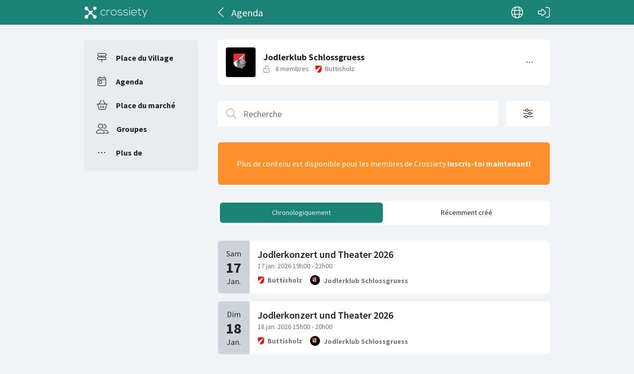

--- FILE ---
content_type: text/html; charset=utf-8
request_url: https://crossiety.app/groups/9532/agenda?locale=fr
body_size: 4077
content:

<!DOCTYPE html>
<html lang="fr" class="production responsive-app" mobile-device-version="" data-page="agenda-index">
  <head>
    <meta charset="utf-8">
<link rel="stylesheet" href="https://crossiety.app/assets/critical-7037ce95a076425453c910a6fcf85c1f139643b3b46ac42a2dd472bf092f3eb3.css" media="all" />
<meta name="viewport" content="width=device-width, initial-scale=1, maximum-scale=1, user-scalable=no">

<title>Agenda / Jodlerklub Schlossgruess / Groupe / Crossiety</title>
<meta name="description" content="Der Gesang und das Vereinsleben sind für uns Jodlerinnen und Jodler ein Stück Heimat. ">

<meta name="turbolinks-cache-control" content="no-preview">
<meta name="app-script-config" content="{&quot;env&quot;:{&quot;RAILS_ENV&quot;:&quot;production&quot;,&quot;SYNC_WORKER_DISABLED&quot;:false,&quot;ASSETS_VERSION&quot;:false,&quot;PUSHER_KEY&quot;:&quot;3958f173347a72b22322&quot;,&quot;PUSHER_HOST&quot;:null,&quot;PUSHER_PORT&quot;:null,&quot;PUSHER_JS_LOGGING&quot;:&quot;false&quot;,&quot;MATOMO_APP_ID&quot;:&quot;1&quot;,&quot;SENTRY_ON&quot;:true,&quot;SENTRY_DSN&quot;:&quot;https://9385fe1089dd477ab5c2342f3922df45@sentry.io/1241346&quot;,&quot;SENTRY_RELEASE&quot;:&quot;474db0ed9333d06ee3b82c316e9710515908084d&quot;},&quot;user&quot;:{&quot;id&quot;:null,&quot;fullName&quot;:null,&quot;avatar&quot;:null,&quot;channelId&quot;:null,&quot;accessToken&quot;:null,&quot;isConfirmed&quot;:null,&quot;locale&quot;:null},&quot;runtime&quot;:{&quot;locale&quot;:&quot;fr&quot;,&quot;countryId&quot;:null,&quot;townshipId&quot;:null,&quot;townshipIsActive&quot;:null,&quot;isMinimalController&quot;:false,&quot;isMobileApp&quot;:false,&quot;isMobileDevice&quot;:false,&quot;mobile_app_version&quot;:null}}">

<meta name="csrf-param" content="authenticity_token" />
<meta name="csrf-token" content="YmBLCSwK4EKNbPCJ0R6txoSu4jwbQ0Ou2kNQ_pOrUFW1Q8ZIQq2rUBYACp22qPc96oMpfW_9qOcxJrcxAuVBig" />


<meta name="revision" content="474db0ed9333d06ee3b82c316e9710515908084d" data-turbolinks-track="reload">

<meta property="og:site_name" content="Crossiety">
<meta property="og:url" content="https://crossiety.app/groups/9532">
<meta property="og:type" content="website">
<meta property="og:title" content="Agenda / Jodlerklub Schlossgruess / Groupe / Crossiety">
<meta property="og:description" content="Der Gesang und das Vereinsleben sind für uns Jodlerinnen und Jodler ein Stück Heimat. ">
<meta property="og:image" content="/derivations/image/thumb/300/300/fill/eyJpZCI6Imdyb3VwLzk1MzIvaWNvbi80YWM2MzQ4ODI1NmNjNzA0MzUyMjczMDcxOTI0ZmVjNi5qcGciLCJzdG9yYWdlIjoic3RvcmUiLCJtZXRhZGF0YSI6eyJmaWxlbmFtZSI6IkpvZGxlcmtsdWJfSS5qcGciLCJtaW1lX3R5cGUiOiJpbWFnZS9qcGVnIn19?expires_at=1771669746&amp;version=1&amp;signature=035a5cf7316d16f4d0f7635d6ff855fd51b03b41b0d952ec36783ec59810c9e3">

<meta http-equiv="x-ua-compatible" content="ie=edge">
<meta content="yes" name="mobile-web-app-capable">
<meta content="yes" name="apple-mobile-web-app-capable">
<meta content="black" name="apple-mobile-web-app-status-bar-style">
<meta content="Crossiety" name="apple-mobile-web-app-title">
<meta name="theme-color" content="#1b8375">
<meta name="apple-itunes-app" content="app-id=1145949750, app-argument=https://app.crossiety.ch/">

<link rel="manifest" href="https://crossiety.app/assets/manifest-2b247a96ae747c6508f1ca025959d98939fb4877b63f35a8c53153871a73f72c.json">

<link rel="icon" type="image/png" href="/favicon-16.png" sizes="16x16">
<link rel="icon" type="image/png" href="/favicon-32.png" sizes="32x32">
<link rel="icon" type="image/png" href="/favicon-48.png" sizes="48x48">
<link rel="icon" type="image/png" href="/favicon-62.png" sizes="62x62">
<link rel="icon" type="image/png" href="/favicon-192.png" sizes="192x192">
<link rel="apple-touch-icon" href="/apple-touch-icon.png">

<!-- iPhone 5 & 6SE (portrait) -->
<link rel="apple-touch-startup-image" href="/apple-touch-startup-image-iphone5.png" media="(device-width: 320px) and (-webkit-device-pixel-ratio: 2)">

<!-- iPhone 6 (portrait) -->
<link rel="apple-touch-startup-image" href="/apple-touch-startup-image-iphone6.png" media="(device-width: 375px) and (-webkit-device-pixel-ratio: 2)">

<link rel="preconnect dns-prefetch" href="wss://ws-eu.pusher.com">
<link rel="preconnect dns-prefetch" href="https://s3-eu-west-1.amazonaws.com">
<link rel="preconnect dns-prefetch" href="https://js.pusher.com">
<link rel="preconnect dns-prefetch" href="https://stats.pusher.com">
<link rel="preload" href="https://crossiety.app/assets/crossiety_logo_h_w-586cc7ff548829790b54791b5b1a4750aae0c5243fe31a6e32e4c7c547c0949b.svg" as="image">

    <link rel="stylesheet" href="https://crossiety.app/assets/application-ee4dd2a274ad8481c1b62a1de8bb2743d9ed3193a92154b87a1fdcacd6bb032e.css" media="all" />
    <link rel="stylesheet" href="https://crossiety.app/packs/css/9132-60bcc93a.css" media="all" />
<link rel="stylesheet" href="https://crossiety.app/packs/css/application-46f590f6.css" media="all" />
    <!-- HTML DOM must be loaded before web components that's why we need to defer here -->
<script src="https://crossiety.app/packs/js/runtime-eb751725e1c2b20a6500.js" defer="defer"></script>
<script src="https://crossiety.app/packs/js/6976-4a46e2ee6018263dc30c.js" defer="defer"></script>
<script src="https://crossiety.app/packs/js/9132-13bfc1ba56f81f558cf9.js" defer="defer"></script>
<script src="https://crossiety.app/packs/js/3061-3a43da750a3a97e38883.js" defer="defer"></script>
<script src="https://crossiety.app/packs/js/application-c63d42e13a8d308b9174.js" defer="defer"></script>

<script src="https://matomo.crossiety.app/matomo.js" defer="defer" async="async"></script>

  </head>

  <body class="app" data-html-page="agenda-index">
    
  <div class="page-header js-auto-hide-header level-2">
    <div class="page-container">
      <div class="wrapper">
        <div class="brand-logo">
          <a class="btn" aria-label="Crossiety" href="/"><img alt="Crossiety" src="https://crossiety.app/assets/crossiety_logo_h_w-586cc7ff548829790b54791b5b1a4750aae0c5243fe31a6e32e4c7c547c0949b.svg" /></a>
        </div>

          <a class="btn btn-login" aria-label="Connexion" href="/login"><ef-icon name="right-to-bracket"></ef-icon></a>

        <a class="btn btn-back js-back-or-default" aria-label="Dos" href="/groups/9532"><ef-icon name="chevron-left"></ef-icon></a>
        <h1 class="title">Agenda</h1>

          
<xs-language-switcher-menu locales="[{&quot;name&quot;:&quot;Deutsch&quot;,&quot;url&quot;:&quot;/groups/9532/agenda?locale=de&quot;},{&quot;name&quot;:&quot;Français&quot;,&quot;url&quot;:&quot;/groups/9532/agenda?locale=fr&quot;},{&quot;name&quot;:&quot;English&quot;,&quot;url&quot;:&quot;/groups/9532/agenda?locale=en-001&quot;}]" currentLocale="Français"></xs-language-switcher-menu>

      </div>
    </div>
</div>
    <div class="js-flash-notices d-none"></div>

    <div class="page-container">
      <div class="page-grid">
        <aside>
          
<xs-main-nav-panel>
  <xs-main-nav-item href="/community" icon="signs-post" active="false" badgeCount="0" class="js-community-cards-count">Place du Village</xs-main-nav-item>

  <xs-main-nav-item href="/agenda" icon="calendar-day" active="false" badgeCount="0" class="js-event-cards-count">Agenda </xs-main-nav-item>

  <xs-main-nav-item href="/marketplace" icon="shopping-basket" active="false" badgeCount="0" class="js-marketplace-cards-count">Place du marché</xs-main-nav-item>

  <xs-main-nav-item href="/groups" icon="user-group" active="false" badgeCount="0">Groupes</xs-main-nav-item>

  <xs-main-nav-item href="/more" icon="ellipsis" active="false">Plus de</xs-main-nav-item>
</xs-main-nav-panel>
        </aside>
        <main>
          
          <xs-section>
  
<xs-group-header-mini name="Jodlerklub Schlossgruess" type="open" image="/derivations/image/thumb/300/300/fill/eyJpZCI6Imdyb3VwLzk1MzIvaWNvbi80YWM2MzQ4ODI1NmNjNzA0MzUyMjczMDcxOTI0ZmVjNi5qcGciLCJzdG9yYWdlIjoic3RvcmUiLCJtZXRhZGF0YSI6eyJmaWxlbmFtZSI6IkpvZGxlcmtsdWJfSS5qcGciLCJtaW1lX3R5cGUiOiJpbWFnZS9qcGVnIn19?expires_at=1771669746&amp;version=1&amp;signature=035a5cf7316d16f4d0f7635d6ff855fd51b03b41b0d952ec36783ec59810c9e3" membersCount="8" region="Buttisholz" regionUrl="/dorfplatz/buttisholz" regionIcon="vector-circle" regionImage="/derivations/image/thumb/160/160/limit/[base64]?expires_at=1804005756&amp;version=1&amp;signature=66b71ad01552bffbeebd4c18f872b9042da069a7cb156c4574d98dae9a3df659">

    


  <xs-group-menu slot="right" groupId="9532" groupName="Jodlerklub Schlossgruess" subscribeOn="true" reportOn="true" notLoggedInUrl="https://crossiety.app/">
    <button slot="trigger" class="xs-btn btn-contrast-light">  <ef-icon name="ellipsis"></ef-icon>
</button>
</xs-group-menu>

</xs-group-header-mini>


  <div class="xs-page-bar "><div class="left"><form class="search-bar js-filter-form js-turbolinks-get-form" data-remote="true" autocomplete="off" action="/groups/9532/agenda" accept-charset="UTF-8" method="get"><ef-searchbox><button slot="submit" type="submit" class="xs-btn btn-light" aria-label="Recherche"><ef-icon name="search"></ef-icon></button><input aria-label="Recherche" placeholder="Recherche" class="input-control" data-live="filter-search-bar-input" type="text" name="q[title]" /><button slot="clear" type="button" class="xs-btn btn-light" aria-label="Effacer"><ef-icon name="close"></ef-icon></button></ef-searchbox></form></div><div class="right"><button class="xs-btn btn-contrast-light xs-btn-lg" data-modal-trigger="filter-form" aria-label="Options de filtrage ouvertes" aria-haspopup="dialog" aria-controls="filter-form"><ef-icon name="sliders"></ef-icon></button></div></div><div class="xs-filters-clear js-filters-clear"></div><template data-modal-content="filter-form" data-live="filter-form"><form class="simple_form js-turbolinks-get-form" autocomplete="off" novalidate="novalidate" action="/groups/9532/agenda" accept-charset="UTF-8" data-remote="true" method="get"><div class="modal-body"><div class="xs-form-group"><ef-searchbox preventRestore="true"><button slot="submit" class="xs-btn btn-light" aria-label="Recherche"><ef-icon name="search"></ef-icon></button><input aria-label="Recherche" placeholder="Recherche" class="input-control" type="text" name="q[title]" /><button slot="clear" type="button" class="xs-btn btn-light" aria-label="Effacer"><ef-icon name="close"></ef-icon></button></ef-searchbox></div><input type="hidden" name="locale" id="locale" value="fr" autocomplete="off" />
    <div class="xs-form-group select required q_order mt-3"><label class="label-control select required" for="q_order"><abbr title="nécessite">*</abbr> Triage</label><select class="input-control select required" name="q[order]" id="q_order"><option value="">Sélectionner</option>
<option value="chronologically">Chronologiquement</option>
<option value="recently_created">Récemment créé</option></select></div>

    <ef-grid-list col="2">
      <div class="xs-form-group date optional q_date_from"><label class="label-control date optional" for="q_date_from">Du</label><div class="control-wrapper date"><input class="input-control date optional" type="date" name="q[date_from]" id="q_date_from" /></div></div>
      <div class="xs-form-group date optional q_date_to"><label class="label-control date optional" for="q_date_to">À</label><div class="control-wrapper date"><input class="input-control date optional" type="date" name="q[date_to]" id="q_date_to" /></div></div>
</ef-grid-list></div><div class="modal-footer"><div class="modal-actions"><button data-dismiss="modal">Annuler</button><button type="submit">Appliquer le filtre</button></div></div></form></template>
    <div class="xs-box xs-box-warning xs-box-center">
    Plus de contenu est disponible pour les membres de Crossiety <strong><a href="/country_signup">Inscris-toi maintenant!</a></strong>
</div>


  <div class="switcher">
    <a data-turbolinks-action="replace" class="xs-btn xs-btn-sm btn-primary" href="/groups/9532/agenda?q%5Border%5D=chronologically">Chronologiquement</a>

    <a data-turbolinks-action="replace" class="xs-btn xs-btn-sm btn-contrast-light" href="/groups/9532/agenda?q%5Border%5D=recently_created">Récemment créé</a>
</div>
  <xs-list gap="lg" class="js-cards-list" data-load-more="" data-live="main">
<xs-card-v2 data-id="1312762" startDate="2026-01-17 20:00:00 +0100" endDate="2026-01-17 23:00:00 +0100" allDay="false" url="https://crossiety.app/event_cards/1312762">

  <h2 class="xs-title-2 mb-0">Jodlerkonzert und Theater 2026</h2>

  <xs-origin icon="castle" picture="/derivations/image/thumb/160/160/limit/[base64]?expires_at=1804005756&amp;version=1&amp;signature=66b71ad01552bffbeebd4c18f872b9042da069a7cb156c4574d98dae9a3df659" url="/dorfplatz/buttisholz" slot="footer">
    <span>Buttisholz</span>
</xs-origin>
  <xs-member picture="/derivations/image/thumb/160/160/fill/eyJpZCI6Imdyb3VwLzk1MzIvaWNvbi80YWM2MzQ4ODI1NmNjNzA0MzUyMjczMDcxOTI0ZmVjNi5qcGciLCJzdG9yYWdlIjoic3RvcmUiLCJtZXRhZGF0YSI6eyJmaWxlbmFtZSI6IkpvZGxlcmtsdWJfSS5qcGciLCJtaW1lX3R5cGUiOiJpbWFnZS9qcGVnIn19?expires_at=1771669746&amp;version=1&amp;signature=cff217cbf939204e8ea08a2ea6f7e5f7106448e896ebeb9b68112913551282ed" hideStatus="true" slot="footer">
    <a class="xs-title-4" href="/groups/9532">Jodlerklub Schlossgruess</a>
</xs-member></xs-card-v2>
<xs-card-v2 data-id="1312763" startDate="2026-01-18 16:00:00 +0100" endDate="2026-01-18 21:00:00 +0100" allDay="false" url="https://crossiety.app/event_cards/1312763">

  <h2 class="xs-title-2 mb-0">Jodlerkonzert und Theater 2026</h2>

  <xs-origin icon="castle" picture="/derivations/image/thumb/160/160/limit/[base64]?expires_at=1804005756&amp;version=1&amp;signature=66b71ad01552bffbeebd4c18f872b9042da069a7cb156c4574d98dae9a3df659" url="/dorfplatz/buttisholz" slot="footer">
    <span>Buttisholz</span>
</xs-origin>
  <xs-member picture="/derivations/image/thumb/160/160/fill/eyJpZCI6Imdyb3VwLzk1MzIvaWNvbi80YWM2MzQ4ODI1NmNjNzA0MzUyMjczMDcxOTI0ZmVjNi5qcGciLCJzdG9yYWdlIjoic3RvcmUiLCJtZXRhZGF0YSI6eyJmaWxlbmFtZSI6IkpvZGxlcmtsdWJfSS5qcGciLCJtaW1lX3R5cGUiOiJpbWFnZS9qcGVnIn19?expires_at=1771669746&amp;version=1&amp;signature=cff217cbf939204e8ea08a2ea6f7e5f7106448e896ebeb9b68112913551282ed" hideStatus="true" slot="footer">
    <a class="xs-title-4" href="/groups/9532">Jodlerklub Schlossgruess</a>
</xs-member></xs-card-v2>
<xs-card-v2 data-id="1312768" startDate="2026-03-27 20:00:00 +0100" endDate="2026-03-27 23:00:00 +0100" allDay="false" url="https://crossiety.app/event_cards/1312768">

  <h2 class="xs-title-2 mb-0">GV Jodlerklub Schlossgruess Buttisholz </h2>

  <xs-origin icon="castle" picture="/derivations/image/thumb/160/160/limit/[base64]?expires_at=1804005756&amp;version=1&amp;signature=66b71ad01552bffbeebd4c18f872b9042da069a7cb156c4574d98dae9a3df659" url="/dorfplatz/buttisholz" slot="footer">
    <span>Buttisholz</span>
</xs-origin>
  <xs-member picture="/derivations/image/thumb/160/160/fill/eyJpZCI6Imdyb3VwLzk1MzIvaWNvbi80YWM2MzQ4ODI1NmNjNzA0MzUyMjczMDcxOTI0ZmVjNi5qcGciLCJzdG9yYWdlIjoic3RvcmUiLCJtZXRhZGF0YSI6eyJmaWxlbmFtZSI6IkpvZGxlcmtsdWJfSS5qcGciLCJtaW1lX3R5cGUiOiJpbWFnZS9qcGVnIn19?expires_at=1771669746&amp;version=1&amp;signature=cff217cbf939204e8ea08a2ea6f7e5f7106448e896ebeb9b68112913551282ed" hideStatus="true" slot="footer">
    <a class="xs-title-4" href="/groups/9532">Jodlerklub Schlossgruess</a>
</xs-member></xs-card-v2>
<xs-card-v2 data-id="1312765" startDate="2026-06-26 00:00:00 +0200" endDate="2026-06-28 23:59:59 +0200" allDay="true" url="https://crossiety.app/event_cards/1312765">

  <h2 class="xs-title-2 mb-0">32. Eidg. Jodlerfest Basel  </h2>

  <xs-origin icon="castle" picture="/derivations/image/thumb/160/160/limit/[base64]?expires_at=1804005756&amp;version=1&amp;signature=66b71ad01552bffbeebd4c18f872b9042da069a7cb156c4574d98dae9a3df659" url="/dorfplatz/buttisholz" slot="footer">
    <span>Buttisholz</span>
</xs-origin>
  <xs-member picture="/derivations/image/thumb/160/160/fill/eyJpZCI6Imdyb3VwLzk1MzIvaWNvbi80YWM2MzQ4ODI1NmNjNzA0MzUyMjczMDcxOTI0ZmVjNi5qcGciLCJzdG9yYWdlIjoic3RvcmUiLCJtZXRhZGF0YSI6eyJmaWxlbmFtZSI6IkpvZGxlcmtsdWJfSS5qcGciLCJtaW1lX3R5cGUiOiJpbWFnZS9qcGVnIn19?expires_at=1771669746&amp;version=1&amp;signature=cff217cbf939204e8ea08a2ea6f7e5f7106448e896ebeb9b68112913551282ed" hideStatus="true" slot="footer">
    <a class="xs-title-4" href="/groups/9532">Jodlerklub Schlossgruess</a>
</xs-member></xs-card-v2>
<xs-card-v2 data-id="1327689" startDate="2026-08-22 00:00:00 +0200" endDate="2026-08-22 23:59:59 +0200" allDay="true" url="https://crossiety.app/event_cards/1327689">

  <h2 class="xs-title-2 mb-0">Dorffest 60 Jahre Jodlerklub Schlossgruess </h2>

  <xs-origin icon="castle" picture="/derivations/image/thumb/160/160/limit/[base64]?expires_at=1804005756&amp;version=1&amp;signature=66b71ad01552bffbeebd4c18f872b9042da069a7cb156c4574d98dae9a3df659" url="/dorfplatz/buttisholz" slot="footer">
    <span>Buttisholz</span>
</xs-origin>
  <xs-member picture="/derivations/image/thumb/160/160/fill/eyJpZCI6Imdyb3VwLzk1MzIvaWNvbi80YWM2MzQ4ODI1NmNjNzA0MzUyMjczMDcxOTI0ZmVjNi5qcGciLCJzdG9yYWdlIjoic3RvcmUiLCJtZXRhZGF0YSI6eyJmaWxlbmFtZSI6IkpvZGxlcmtsdWJfSS5qcGciLCJtaW1lX3R5cGUiOiJpbWFnZS9qcGVnIn19?expires_at=1771669746&amp;version=1&amp;signature=cff217cbf939204e8ea08a2ea6f7e5f7106448e896ebeb9b68112913551282ed" hideStatus="true" slot="footer">
    <a class="xs-title-4" href="/groups/9532">Jodlerklub Schlossgruess</a>
</xs-member></xs-card-v2></xs-list>
</xs-section>
        </main>
      </div>
    </div>
  </body>
</html>

